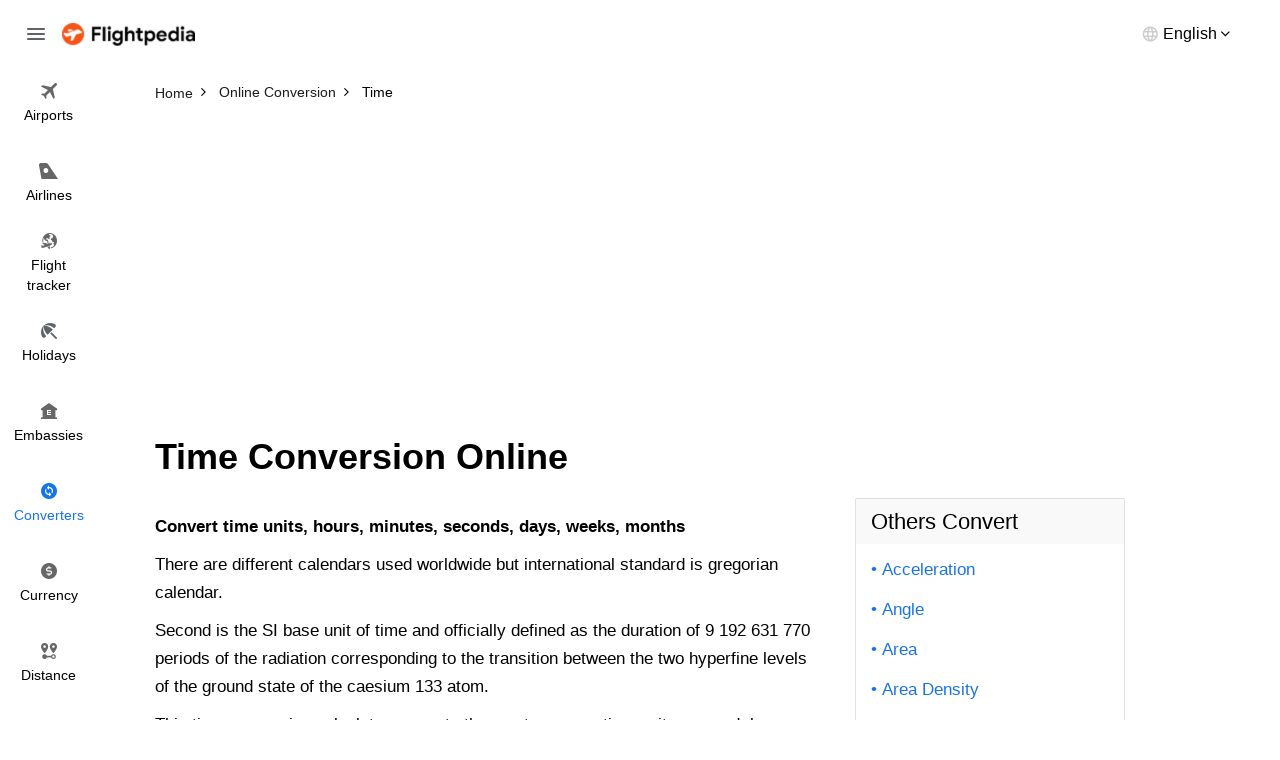

--- FILE ---
content_type: text/html; charset=utf-8
request_url: https://www.flightpedia.org/convert/time.html
body_size: 3728
content:
<!DOCTYPE html>
<html lang="en">
<head>  
  <meta http-equiv="Content-Type" content="text/html; charset=UTF-8" />
  <meta name="viewport" content="width=device-width, initial-scale=1">
  <title>Time Conversion - Convert Time</title>
  <meta name="description" content="Perform conversions between 0 various units of measure in Time.">
  <meta name="keywords" content="Time Conversion,Time Converter,Time Convert" />
  <link rel="canonical" href="https://www.flightpedia.org/convert/time.html" />
  <link rel="shortcut icon" href="https://www.flightpedia.org/favicon.ico" type="image/x-icon">
  <link rel="icon" href="https://www.flightpedia.org/favicon.ico" type="image/x-icon">
  <link rel="apple-touch-icon" href="https://www.flightpedia.org/apple-icon.png"/>
  <link rel="apple-touch-icon" sizes="57x57" href="https://www.flightpedia.org/static/images/apple-icon-57x57.png">
  <link rel="apple-touch-icon" sizes="60x60" href="https://www.flightpedia.org/static/images/apple-icon-60x60.png">
  <link rel="apple-touch-icon" sizes="72x72" href="https://www.flightpedia.org/static/images/apple-icon-72x72.png">
  <link rel="apple-touch-icon" sizes="76x76" href="https://www.flightpedia.org/static/images/apple-icon-76x76.png">
  <link rel="apple-touch-icon" sizes="114x114" href="https://www.flightpedia.org/static/images/apple-icon-114x114.png">
  <link rel="apple-touch-icon" sizes="120x120" href="https://www.flightpedia.org/static/images/apple-icon-120x120.png">
  <link rel="apple-touch-icon" sizes="144x144" href="https://www.flightpedia.org/static/images/apple-icon-144x144.png">
  <link rel="apple-touch-icon" sizes="152x152" href="https://www.flightpedia.org/static/images/apple-icon-152x152.png">
  <link rel="apple-touch-icon" sizes="180x180" href="https://www.flightpedia.org/static/images/apple-icon-180x180.png">
  <link rel="icon" type="image/png" sizes="192x192"  href="https://www.flightpedia.org/static/images/android-icon-192x192.png">
  <link rel="icon" type="image/png" sizes="32x32" href="https://www.flightpedia.org/static/images/favicon-32x32.png">
  <link rel="icon" type="image/png" sizes="96x96" href="https://www.flightpedia.org/static/images/favicon-96x96.png">
  <link rel="icon" type="image/png" sizes="16x16" href="https://www.flightpedia.org/static/images/favicon-16x16.png">
  <link rel="manifest" href="https://www.flightpedia.org/static/images/manifest.json">
  <link rel="stylesheet" href="/static/CACHE/css/output.1fb9c64cd36d.css" type="text/css">
  </head>
<body>
<header class="h">
    <div class="container-fluid">
        <div class="h_w">
            <span class="h_bars ic ic-bars js-bars"></span>
            <a href="/" class="h_a"><img src="/static/images/logo.png" alt="Flightpedia.org" width="133px" height="23px"></a>
            <div class="h_l">
                <div class="h_lt"><span>English</span></div>
                <ul class="h_ls">
                    <li><a href="#">International</a></li>
                    <li><a href="#">Deutsch</a></li>
                    <li><a href="#">Español</a></li>
                    <li><a href="#">Français</a></li>
                    <li><a href="#">Dansk</a></li>
                    <li><a href="#">Italiano</a></li>
                    <li><a href="#">Nederlands</a></li>
                </ul>
            </div>
        </div>
    </div>
    <nav class="n">
        <ul class="n_m">
            <li ><a href="/airports.html"><i class="ic ic-flight"></i> <span>Airports</span></a></li>
            <li ><a href="/airlines.html"><i class="ic ic-airline"></i> <span>Airlines</span></a></li>
            <li ><a href="/flight-status.html"><i class="ic ic-tracker"></i> <span>Flight <br>tracker</span></a></li>
            <li ><a href="/holiday.html"><i class="ic ic-holiday"></i> <span>Holidays</span></a></li>
            <li ><a href="/embassy.html"><i class="ic ic-embassy"></i> <span>Embassies</span></a></li>
            <li class="active"><a href="/convert.html"><i class="ic ic-converter"></i> <span>Converters</span></a></li>
            <li ><a href="/currency.html"><i class="ic ic-currency"></i> <span>Currency</span></a></li>
            <li ><a href="/flight-distance.html"><i class="ic ic-distance"></i> <span>Distance</span></a></li>
        </ul>
    </nav>
</header>
<div class="u">
    <a href="/" class="u_a"><img src="/static/images/logo.png" alt="Flightpedia" width="133px" height="23px"></a>
    <ul class="n_m">
        <li ><a href="/airports.html"><i class="ic ic-flight"></i> <span>Airports</span></a></li>
        <li ><a href="/airlines.html"><i class="ic ic-airline"></i> <span>Airlines</span></a></li>
        <li ><a href="/flight-status.html"><i class="ic ic-tracker"></i> <span>Flight <br>tracker</span></a></li>
        <li ><a href="/holiday.html"><i class="ic ic-holiday"></i> <span>Holidays</span></a></li>
        <li ><a href="/embassy.html"><i class="ic ic-embassy"></i> <span>Embassies</span></a></li>
        <li class="active"><a href="/convert.html"><i class="ic ic-converter"></i> <span>Converters</span></a></li>
        <li ><a href="/currency.html"><i class="ic ic-currency"></i> <span>Currency</span></a></li>
        <li ><a href="/flight-distance.html"><i class="ic ic-distance"></i> <span>Distance</span></a></li>
    </ul>
</div>

<main class="main-content">
  
<div class="breadcrumb-box">
	<div class="container">
		<ol class="breadcrumb clear-fix" vocab="https://schema.org/" typeof="BreadcrumbList">
            <li property="itemListElement" typeof="ListItem">
                <a class="crumb_link" href="https://www.flightpedia.org" property="item" typeof="WebPage"><span property="name">Home</span></a><meta property="position" content="1">
            </li>
            <li property="itemListElement" typeof="ListItem">
                <a class="crumb_link" href="https://www.flightpedia.org/convert.html" property="item" typeof="WebPage"><span property="name">Online Conversion</span></a><meta property="position" content="2">
            </li>
            <li class="active" property="itemListElement" typeof="ListItem">
                <span property="name">Time</span><meta property="position" content="3">
            </li>
        </ol>
	</div>
</div>
<div class="container">
<ins class="adsbygoogle"
     style="display:block"
     data-ad-client="ca-pub-1483918455930612"
     data-ad-slot="7574881828"
     data-ad-format="auto"></ins>
<script>
(adsbygoogle = window.adsbygoogle || []).push({});
</script>
</div>
<div class="s s8">
	<div class="container">
		<div class="s8_h">
			<h1 class="s8_t">Time Conversion Online</h1>
		</div>
		<div class="s8_g">
			<div class="s8_g1">
				<div class="s8_m">
					<div class="content">
						<p><p>
	<strong>Convert time units, hours, minutes, seconds, days, weeks, months</strong></p>
<p>
	There are different calendars used worldwide but international standard is gregorian calendar.</p>
<p>
	Second is the SI base unit of time and officially defined as the duration of 9 192 631 770 periods of the radiation corresponding to the transition between the two hyperfine levels of the ground state of the caesium 133 atom.</p>
<p>
	This time conversion calculator converts the most common time units, second, hour, minute, day, week, month, year, century and more.</p>
</p>
					</div>
					<form action="" id="currency" method="post" class="form-horizontal">
						<input type="hidden" name="csrfmiddlewaretoken" value="SpHYsD0SCgBdwz37fsOrtK166kJ317liX1UA6Cr3Lu3ErquIsLpFBeWSr9GNb9cX">
						<div class="s8_f cp hidden-sm hidden-xs">
							<div class="form-group">
								<label class="form-label" for="amount">Convert:</label>
								<input type="text" size="10" value="1" name="amount" class="form-control number" id="amount"/>
							</div>
							<div class="s8_fn">(Enter an amount)</div>
							<div class="s8_fg">
								<div class="s8_fc">
									<div class="form-group has-feedback">
										<label class="form-label" for="frommb">From:</label>
										<select tabindex="3" size="10" name="from" id="frommb" class="form-control" style="height: 290px">
											
											<option  selected="selected"  value="century">Century</option>
											
											<option  value="day">Day</option>
											
											<option  value="decade">Decade</option>
											
											<option  value="exasecond">Exasecond</option>
											
											<option  value="femtosecond">Femtosecond</option>
											
											<option  value="fortnight">Fortnight</option>
											
											<option  value="galactic-years">Galactic year</option>
											
											<option  value="gigasecond">Gigasecond</option>
											
											<option  value="hour">Hour</option>
											
											<option  value="kilosecond">Kilosecond</option>
											
											<option  value="megasecond">Megasecond</option>
											
											<option  value="microsecond">Microsecond</option>
											
											<option  value="millenia">Millenia</option>
											
											<option  value="millennium">Millennium</option>
											
											<option  value="millisecond">Millisecond</option>
											
											<option  value="minute">Minute</option>
											
											<option  value="month">Month</option>
											
											<option  value="nanosecond">Nanosecond</option>
											
											<option  value="quarter">Quarter</option>
											
											<option  value="seconds">Second</option>
											
											<option  value="shakes">Shakes</option>
											
											<option  value="terasecond">Terasecond</option>
											
											<option  value="week">Week</option>
											
											<option  value="year">Year</option>
											
											<option  value="yottasecond">Yottasecond</option>
											
											<option  value="zettasecond">Zettasecond</option>
											
										</select>
									</div>
								</div>
								<div class="s8_fc">
									<div class="form-group has-feedback">
										<label class="form-label" for="tomb">To:</label>
										<select tabindex="3" size="10" name="to" id="tomb" class="form-control" style="height: 290px">
											
											<option  value="century">Century</option>
											
											<option  selected="selected"  value="day">Day</option>
											
											<option  value="decade">Decade</option>
											
											<option  value="exasecond">Exasecond</option>
											
											<option  value="femtosecond">Femtosecond</option>
											
											<option  value="fortnight">Fortnight</option>
											
											<option  value="galactic-years">Galactic year</option>
											
											<option  value="gigasecond">Gigasecond</option>
											
											<option  value="hour">Hour</option>
											
											<option  value="kilosecond">Kilosecond</option>
											
											<option  value="megasecond">Megasecond</option>
											
											<option  value="microsecond">Microsecond</option>
											
											<option  value="millenia">Millenia</option>
											
											<option  value="millennium">Millennium</option>
											
											<option  value="millisecond">Millisecond</option>
											
											<option  value="minute">Minute</option>
											
											<option  value="month">Month</option>
											
											<option  value="nanosecond">Nanosecond</option>
											
											<option  value="quarter">Quarter</option>
											
											<option  value="seconds">Second</option>
											
											<option  value="shakes">Shakes</option>
											
											<option  value="terasecond">Terasecond</option>
											
											<option  value="week">Week</option>
											
											<option  value="year">Year</option>
											
											<option  value="yottasecond">Yottasecond</option>
											
											<option  value="zettasecond">Zettasecond</option>
											
										</select>
									</div>
								</div>
							</div>
							<div class="s8_fg">
								<div class="s8_fc">
									<button type="submit" class="s8_fa btn-block btn btn-1">Convert</button>
								</div>
							</div>
						</div>
					</form>
					<form action="" id="currencymb" method="post" class="form-horizontal">
						<input type="hidden" name="csrfmiddlewaretoken" value="SpHYsD0SCgBdwz37fsOrtK166kJ317liX1UA6Cr3Lu3ErquIsLpFBeWSr9GNb9cX">
						<div class="s8_f sp hidden-lg hidden-md">
							<div class="form-group">
								<label class="form-label" for="damount">Convert:</label>
								<input type="text" size="10" value="1" name="amount" id="damount" class="form-control number"/>
							</div>
							<div class="s8_fn">(Please enter a number)</div>
							<div class="form-group has-feedback">
								<label class="form-label" for="frommb">From:</label>
								<select name="from" id="frommb" class="form-control">
									
									<option  selected="selected"  value="century">Century</option>
									
									<option  value="day">Day</option>
									
									<option  value="decade">Decade</option>
									
									<option  value="exasecond">Exasecond</option>
									
									<option  value="femtosecond">Femtosecond</option>
									
									<option  value="fortnight">Fortnight</option>
									
									<option  value="galactic-years">Galactic year</option>
									
									<option  value="gigasecond">Gigasecond</option>
									
									<option  value="hour">Hour</option>
									
									<option  value="kilosecond">Kilosecond</option>
									
									<option  value="megasecond">Megasecond</option>
									
									<option  value="microsecond">Microsecond</option>
									
									<option  value="millenia">Millenia</option>
									
									<option  value="millennium">Millennium</option>
									
									<option  value="millisecond">Millisecond</option>
									
									<option  value="minute">Minute</option>
									
									<option  value="month">Month</option>
									
									<option  value="nanosecond">Nanosecond</option>
									
									<option  value="quarter">Quarter</option>
									
									<option  value="seconds">Second</option>
									
									<option  value="shakes">Shakes</option>
									
									<option  value="terasecond">Terasecond</option>
									
									<option  value="week">Week</option>
									
									<option  value="year">Year</option>
									
									<option  value="yottasecond">Yottasecond</option>
									
									<option  value="zettasecond">Zettasecond</option>
									
								</select>
							</div>
							<div class="form-group has-feedback">
								<label class="form-label" for="tomb">To:</label>
								<select name="to" id="tomb" class="form-control">
									
									<option  value="century">Century</option>
									
									<option  selected="selected"  value="day">Day</option>
									
									<option  value="decade">Decade</option>
									
									<option  value="exasecond">Exasecond</option>
									
									<option  value="femtosecond">Femtosecond</option>
									
									<option  value="fortnight">Fortnight</option>
									
									<option  value="galactic-years">Galactic year</option>
									
									<option  value="gigasecond">Gigasecond</option>
									
									<option  value="hour">Hour</option>
									
									<option  value="kilosecond">Kilosecond</option>
									
									<option  value="megasecond">Megasecond</option>
									
									<option  value="microsecond">Microsecond</option>
									
									<option  value="millenia">Millenia</option>
									
									<option  value="millennium">Millennium</option>
									
									<option  value="millisecond">Millisecond</option>
									
									<option  value="minute">Minute</option>
									
									<option  value="month">Month</option>
									
									<option  value="nanosecond">Nanosecond</option>
									
									<option  value="quarter">Quarter</option>
									
									<option  value="seconds">Second</option>
									
									<option  value="shakes">Shakes</option>
									
									<option  value="terasecond">Terasecond</option>
									
									<option  value="week">Week</option>
									
									<option  value="year">Year</option>
									
									<option  value="yottasecond">Yottasecond</option>
									
									<option  value="zettasecond">Zettasecond</option>
									
								</select>
							</div>
							<button type="submit" class="s8_fa btn-block btn btn-1">Convert</button>
						</div>
					</form>
					<div class="s8_k">
						<h2 class="s_t">Top Time Convert Search</h2>
						<ul class="s8_sm">
							
							<li><a href="/convert/86400-seconds-to-hour.html">86400 Second to Hour</a></li>
							
							<li><a href="/convert/604800-seconds-to-day.html">604800 Second to Day</a></li>
							
							<li><a href="/convert/31536000-seconds-to-day.html">31536000 Second to Day</a></li>
							
							<li><a href="/convert/18000-seconds-to-hour.html">18000 Second to Hour</a></li>
							
							<li><a href="/convert/2592000-seconds-to-day.html">2592000 Second to Day</a></li>
							
							<li><a href="/convert/86400000-millisecond-to-hour.html">86400000 Millisecond to Hour</a></li>
							
							<li><a href="/convert/10800-seconds-to-hour.html">10800 Second to Hour</a></li>
							
							<li><a href="/convert/7200-seconds-to-hour.html">7200 Second to Hour</a></li>
							
							<li><a href="/convert/1800000-millisecond-to-minute.html">1800000 Millisecond to Minute</a></li>
							
							<li><a href="/convert/3600000-millisecond-to-minute.html">3600000 Millisecond to Minute</a></li>
							
							<li><a href="/convert/1209600-seconds-to-day.html">1209600 Second to Day</a></li>
							
							<li><a href="/convert/3600-seconds-to-hour.html">3600 Second to Hour</a></li>
							
							<li><a href="/convert/3600-seconds-to-minute.html">3600 Second to Minute</a></li>
							
							<li><a href="/convert/14000-seconds-to-hour.html">14000 Second to Hour</a></li>
							
							<li><a href="/convert/86400-seconds-to-day.html">86400 Second to Day</a></li>
							
							<li><a href="/convert/120000-millisecond-to-seconds.html">120000 Millisecond to Second</a></li>
							
						</ul>
					</div>
				</div>
			</div>
			<div class="s8_g2">
				<div class="s8_s">
	<h3 class="s8_sh">Others Convert</h3>
	<ul class="s8_sm">
		
		<li >
			<a href="/convert/acceleration.html">
				Acceleration
			</a>
		</li>
		
		<li >
			<a href="/convert/angle.html">
				Angle
			</a>
		</li>
		
		<li >
			<a href="/convert/area.html">
				Area
			</a>
		</li>
		
		<li >
			<a href="/convert/area-density.html">
				Area Density
			</a>
		</li>
		
		<li >
			<a href="/convert/chemical-amount.html">
				Chemical Amount
			</a>
		</li>
		
		<li >
			<a href="/convert/data-storage.html">
				Data Storage
			</a>
		</li>
		
		<li >
			<a href="/convert/data-transfer-rate.html">
				Data Transfer Rate
			</a>
		</li>
		
		<li >
			<a href="/convert/density.html">
				Density
			</a>
		</li>
		
		<li >
			<a href="/convert/electric-charge.html">
				Electric Charge
			</a>
		</li>
		
		<li >
			<a href="/convert/electric-current.html">
				Electric Current
			</a>
		</li>
		
		<li >
			<a href="/convert/electric-potential.html">
				Electric Potential
			</a>
		</li>
		
		<li >
			<a href="/convert/energy.html">
				Energy
			</a>
		</li>
		
		<li >
			<a href="/convert/flow.html">
				Flow
			</a>
		</li>
		
		<li >
			<a href="/convert/force.html">
				Force
			</a>
		</li>
		
		<li >
			<a href="/convert/frequency.html">
				Frequency
			</a>
		</li>
		
		<li >
			<a href="/convert/fuel-consumption.html">
				Fuel Consumption
			</a>
		</li>
		
		<li >
			<a href="/convert/illuminance.html">
				Illuminance
			</a>
		</li>
		
		<li >
			<a href="/convert/length.html">
				Length
			</a>
		</li>
		
		<li >
			<a href="/convert/luminance.html">
				Luminance
			</a>
		</li>
		
		<li >
			<a href="/convert/luminous-intensity.html">
				Luminous Intensity
			</a>
		</li>
		
		<li >
			<a href="/convert/mass-flow.html">
				Mass Flow
			</a>
		</li>
		
		<li >
			<a href="/convert/power.html">
				Power
			</a>
		</li>
		
		<li >
			<a href="/convert/pressure.html">
				Pressure
			</a>
		</li>
		
		<li >
			<a href="/convert/speed.html">
				Speed
			</a>
		</li>
		
		<li >
			<a href="/convert/temperature.html">
				Temperature
			</a>
		</li>
		
		<li >
			<a href="/convert/time.html">
				Time
			</a>
		</li>
		
		<li >
			<a href="/convert/torque.html">
				Torque
			</a>
		</li>
		
		<li >
			<a href="/convert/volume.html">
				Volume
			</a>
		</li>
		
		<li >
			<a href="/convert/mass.html">
				Weight and Mass
			</a>
		</li>
		
	</ul>
</div>
			</div>
		</div>
	</div>
</div>

</main>
<footer class="f">
    <div class="container">
        <div class="f_w">
            <ul class="f_n">
                <li><a href="/page/about-us.html">About us</a></li>
                <li><a href="/page/terms-and-conditions.html">Terms and conditions</a></li>
                <li><a href="/contact.html">Feedback</a></li>
                <li><a href="/contact.html">Contact us</a></li>
            </ul>
            <p class="f_e">Disclaimers: Flightpedia is a flight search engine, not a booking agency. Should you have any questions regarding your flight booking, kindly contact your airline or travel agency for assistance.</p>
        </div>
    </div>
</footer>
<script src="/static/CACHE/js/output.dfc81c3269cc.js"></script>
<script data-ad-client="ca-pub-1483918455930612" async src="https://pagead2.googlesyndication.com/pagead/js/adsbygoogle.js"></script>
<script async src="https://www.googletagmanager.com/gtag/js?id=G-LHB3YYGL5R"></script>
<script>
  window.dataLayer = window.dataLayer || [];
  function gtag(){dataLayer.push(arguments);}
  gtag('js', new Date());

  gtag('config', 'G-LHB3YYGL5R');
</script>
</body>
</html>


--- FILE ---
content_type: text/html; charset=utf-8
request_url: https://www.google.com/recaptcha/api2/aframe
body_size: 267
content:
<!DOCTYPE HTML><html><head><meta http-equiv="content-type" content="text/html; charset=UTF-8"></head><body><script nonce="Q7zpSmugDPZKhNTl4DU-SQ">/** Anti-fraud and anti-abuse applications only. See google.com/recaptcha */ try{var clients={'sodar':'https://pagead2.googlesyndication.com/pagead/sodar?'};window.addEventListener("message",function(a){try{if(a.source===window.parent){var b=JSON.parse(a.data);var c=clients[b['id']];if(c){var d=document.createElement('img');d.src=c+b['params']+'&rc='+(localStorage.getItem("rc::a")?sessionStorage.getItem("rc::b"):"");window.document.body.appendChild(d);sessionStorage.setItem("rc::e",parseInt(sessionStorage.getItem("rc::e")||0)+1);localStorage.setItem("rc::h",'1770150575302');}}}catch(b){}});window.parent.postMessage("_grecaptcha_ready", "*");}catch(b){}</script></body></html>